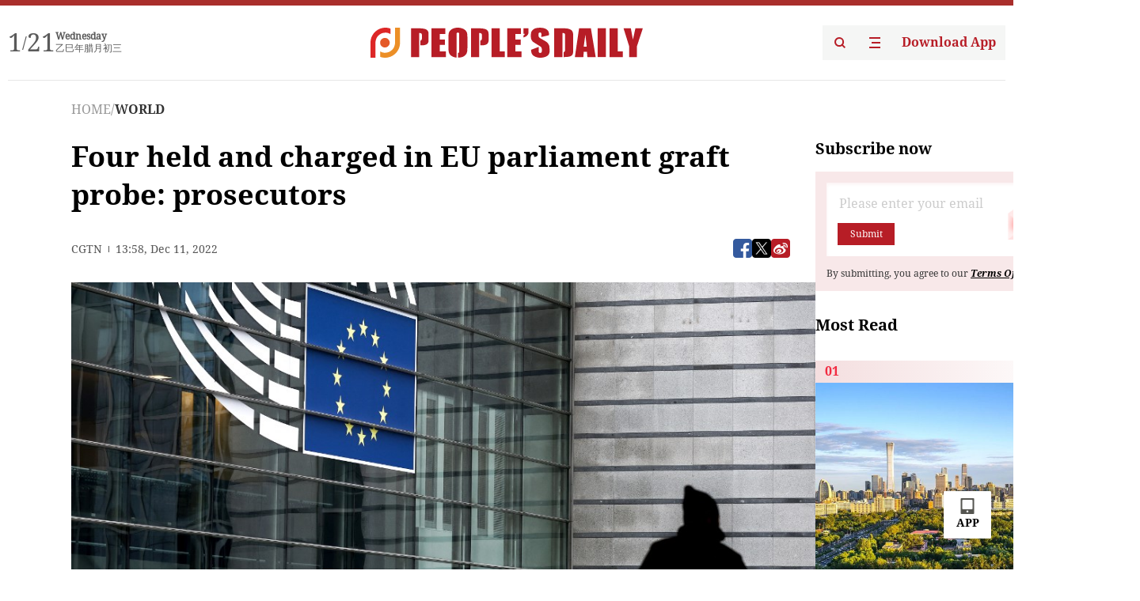

--- FILE ---
content_type: text/html;charset=UTF-8
request_url: https://peoplesdaily.pdnews.cn/world/er/30001414866
body_size: 16282
content:
<!doctype html><html lang="en"><head><meta charset="UTF-8"/><meta name="viewport" content="initial-scale=1,maximum-scale=1,minimum-scale=1,user-scalable=no"/><title>Four held and charged in EU parliament graft probe: prosecutors</title><style></style><meta name="title" content="Four held and charged in EU parliament graft probe: prosecutors"><meta name="keywords" content="WORLD,People's Daily"><meta name="description" content="Four people were held and charged in EU parliament graft probe, AFP reported on Sunday, citing prosecutors sources."><meta property="title" content="Four held and charged in EU parliament graft probe: prosecutors"><meta property="image" content="https://cdnpdcontent.aikan.pdnews.cn/20221211/910f9c6bd136461d97f5aa342a0b89eb.jpg"><meta itemprop="image" content="https://cdnpdcontent.aikan.pdnews.cn/20221211/910f9c6bd136461d97f5aa342a0b89eb.jpg"><meta property="description" content="Four people were held and charged in EU parliament graft probe, AFP reported on Sunday, citing prosecutors sources."><meta property="fb:app_id" content="216960335533526"><meta property="og:title" content="Four held and charged in EU parliament graft probe: prosecutors"><meta property="og:description" content="Four people were held and charged in EU parliament graft probe, AFP reported on Sunday, citing prosecutors sources."><meta property="og:url" content="https://peoplesdaily.pdnews.cn/world/er/30001414866"><meta property="og:image" content="https://cdnpdcontent.aikan.pdnews.cn/20221211/910f9c6bd136461d97f5aa342a0b89eb.jpg?x-oss-process=image/resize,l_850/auto-orient,1/quality,q_95/format,jpg"><meta property="og:image:alt" content="Four people were held and charged in EU parliament graft probe, AFP reported on Sunday, citing prosecutors sources."><meta property="og:image_wechat" content="https://cdnpdcontent.aikan.pdnews.cn/20221211/910f9c6bd136461d97f5aa342a0b89eb.jpg?x-oss-process=image/resize,l_850/auto-orient,1/quality,q_95/format,jpg"><meta name="twitter:title" content="Four held and charged in EU parliament graft probe: prosecutors"><meta property="twitter:title" content="Four held and charged in EU parliament graft probe: prosecutors"><meta name="twitter:image" content="https://cdnpdcontent.aikan.pdnews.cn/20221211/910f9c6bd136461d97f5aa342a0b89eb.jpg?x-oss-process=image/resize,l_850/auto-orient,1/quality,q_95/format,jpg"><meta property="twitter:image" content="https://cdnpdcontent.aikan.pdnews.cn/20221211/910f9c6bd136461d97f5aa342a0b89eb.jpg?x-oss-process=image/resize,l_850/auto-orient,1/quality,q_95/format,jpg"><meta name="twitter:image:src" content="https://cdnpdcontent.aikan.pdnews.cn/20221211/910f9c6bd136461d97f5aa342a0b89eb.jpg?x-oss-process=image/resize,l_850/auto-orient,1/quality,q_95/format,jpg"><meta property="twitter:image:src" content="https://cdnpdcontent.aikan.pdnews.cn/20221211/910f9c6bd136461d97f5aa342a0b89eb.jpg?x-oss-process=image/resize,l_850/auto-orient,1/quality,q_95/format,jpg"><meta name="twitter:description" content="Four people were held and charged in EU parliament graft probe, AFP reported on Sunday, citing prosecutors sources."><meta property="twitter:description" content="Four people were held and charged in EU parliament graft probe, AFP reported on Sunday, citing prosecutors sources."><meta name="twitter:site" content="@PeoplesDailyapp"><meta property="twitter:site" content="@PeoplesDailyapp"><meta property="al:title" content="Four held and charged in EU parliament graft probe: prosecutors"><meta property="al:image" content="https://cdnpdcontent.aikan.pdnews.cn/20221211/910f9c6bd136461d97f5aa342a0b89eb.jpg?x-oss-process=image/resize,l_850/auto-orient,1/quality,q_95/format,jpg"><meta property="al:description" content="Four people were held and charged in EU parliament graft probe, AFP reported on Sunday, citing prosecutors sources."><meta property="og:type" content="article"><meta property="og:rich_attachment" content="true"><meta name="twitter:card" content="summary_large_image"><meta property="twitter:card" content="summary_large_image"><meta name="twitter:creator" content="@PeoplesDailyapp"><meta property="twitter:creator" content="@PeoplesDailyapp"><meta property="al:type" content="article"><meta name="format-detection" content="telephone=no, email=no"/><meta name="apple-touch-fullscreen" content="YES"/><meta name="apple-mobile-web-app-capable" content="yes"/><meta name="apple-mobile-web-app-status-bar-style" content="black"/><link rel="icon" href="https://cdnpdfront.aikan.pdnews.cn/rmrb/es/rmrb-web-details-main/1.0.18/resource/image/faviconV2.png" type="image/x-icon"/><link rel="stylesheet" href="https://cdnpdfront.aikan.pdnews.cn/rmrb/es/rmrb-web-details-main/1.0.18/resource/css/plugin/normalize.css"><link rel="stylesheet" href="https://cdnpdfront.aikan.pdnews.cn/rmrb/es/rmrb-web-details-main/1.0.18/resource/css/plugin/swiper-bundle.min.css"><link rel="stylesheet" href="https://cdnpdfront.aikan.pdnews.cn/rmrb/es/rmrb-web-details-main/1.0.18/resource/css/plugin/aliPlayer.min.css"><link rel="stylesheet" href="https://cdnpdfront.aikan.pdnews.cn/rmrb/es/rmrb-web-details-main/1.0.18/resource/font/style.css"><link rel="stylesheet" href="https://cdnpdfront.aikan.pdnews.cn/rmrb/es/rmrb-web-details-main/1.0.18/resource/css/desktop/common.css"><link rel="stylesheet" href="https://cdnpdfront.aikan.pdnews.cn/rmrb/es/rmrb-web-details-main/1.0.18/resource/css/desktop/article.css"><link rel="stylesheet" href="https://cdnpdfront.aikan.pdnews.cn/rmrb/es/rmrb-web-details-main/1.0.18/resource/css/desktop/player.css"><script src="https://cdnpdfront.aikan.pdnews.cn/rmrb/es/rmrb-web-details-main/1.0.18/resource/js/share.min.js"></script><script type="module" crossorigin src="https://cdnpdfront.aikan.pdnews.cn/rmrb/es/rmrb-web-details-main/1.0.18/static/articleDesktop.2df49395.js"></script><link rel="modulepreload" href="https://cdnpdfront.aikan.pdnews.cn/rmrb/es/rmrb-web-details-main/1.0.18/static/__uno.811139bf.js"><link rel="modulepreload" href="https://cdnpdfront.aikan.pdnews.cn/rmrb/es/rmrb-web-details-main/1.0.18/static/light.beee88b5.js"><link rel="modulepreload" href="https://cdnpdfront.aikan.pdnews.cn/rmrb/es/rmrb-web-details-main/1.0.18/static/use-rtl.6a0d34a7.js"><link rel="modulepreload" href="https://cdnpdfront.aikan.pdnews.cn/rmrb/es/rmrb-web-details-main/1.0.18/static/FooterShare.d4d5bc0c.js"><link rel="modulepreload" href="https://cdnpdfront.aikan.pdnews.cn/rmrb/es/rmrb-web-details-main/1.0.18/static/index.6a84ec4d.js"><link rel="modulepreload" href="https://cdnpdfront.aikan.pdnews.cn/rmrb/es/rmrb-web-details-main/1.0.18/static/index.42c2b8bc.js"><link rel="modulepreload" href="https://cdnpdfront.aikan.pdnews.cn/rmrb/es/rmrb-web-details-main/1.0.18/static/email.b80d3b72.js"><link rel="modulepreload" href="https://cdnpdfront.aikan.pdnews.cn/rmrb/es/rmrb-web-details-main/1.0.18/static/Close.2922face.js"><link rel="modulepreload" href="https://cdnpdfront.aikan.pdnews.cn/rmrb/es/rmrb-web-details-main/1.0.18/static/index.3b214772.js"><link rel="modulepreload" href="https://cdnpdfront.aikan.pdnews.cn/rmrb/es/rmrb-web-details-main/1.0.18/static/vote.9191c2c4.js"><link rel="stylesheet" href="https://cdnpdfront.aikan.pdnews.cn/rmrb/es/rmrb-web-details-main/1.0.18/static/__uno.1f68b8f3.css"><link rel="stylesheet" href="https://cdnpdfront.aikan.pdnews.cn/rmrb/es/rmrb-web-details-main/1.0.18/static/FooterShare.536f3f2b.css"><link rel="stylesheet" href="https://cdnpdfront.aikan.pdnews.cn/rmrb/es/rmrb-web-details-main/1.0.18/static/index.262060e6.css"><link rel="stylesheet" href="https://cdnpdfront.aikan.pdnews.cn/rmrb/es/rmrb-web-details-main/1.0.18/static/index.36bdada6.css"><link rel="stylesheet" href="https://cdnpdfront.aikan.pdnews.cn/rmrb/es/rmrb-web-details-main/1.0.18/static/index.0044e19b.css"><link rel="stylesheet" href="https://cdnpdfront.aikan.pdnews.cn/rmrb/es/rmrb-web-details-main/1.0.18/static/articleDesktop.992161ba.css"><link rel="stylesheet" href="https://cdnpdfront.aikan.pdnews.cn/rmrb/es/rmrb-web-details-main/1.0.18/static/global.e64d111d.css"></head><body data-id="30001414866" data-channelid="1028,1009" data-objecttype="8" data-topicid="" data-type="channel" id="body" class=""><div id="app"></div><header id="header"><div class="header"><div class="header-container c-container"><div class="header-main"><div id="globalHeader" class="time"></div><a href="https://peoplesdaily.pdnews.cn" class="logo"><span style="display:none">People's Daily</span> <img src="https://cdnpdfront.aikan.pdnews.cn/rmrb/es/rmrb-web-details-main/1.0.18/resource/image/header/logo.svg" alt="People's Daily English language App - Homepage - Breaking News, China News, World News and Video"></a><div class="right-content"><a class="header-search" target="_blank" href="https://peoplesdaily.pdnews.cn/searchDetails"><span style="display:none">People's Daily Search Details</span> <img src="https://cdnpdfront.aikan.pdnews.cn/rmrb/es/rmrb-web-details-main/1.0.18/resource/image/header/headerSearch.svg" alt="People's Daily English language App - Homepage - Breaking News, China News, World News and Video"> </a><span class="header-channel"><div id="headerChannel"></div><img class="header-channel-icon" src="https://cdnpdfront.aikan.pdnews.cn/rmrb/es/rmrb-web-details-main/1.0.18/resource/image/channel.svg" alt="People's Daily English language App - Homepage - Breaking News, China News, World News and Video"> </span><a class="header-download droidSerif-bold" target="_blank" href="https://peoplesdaily.pdnews.cn/publicity">Download App</a></div></div></div></div></header><main class="content-main" data-author-name="" data-author-id=""><div class="c-container"><div class="breadcrumb"><a href="https://peoplesdaily.pdnews.cn" class="droidSerif">HOME</a> <span class="droidSerif">/</span><div class="beloneName droidSerif-bold">WORLD</div></div><div class="c-content"><div class="left"><div class="c-title droidSerif-bold" id="newsTitle">Four held and charged in EU parliament graft probe: prosecutors</div><div class="c-details-share"><div class="c-details"><div class="c-details-extra droidSerif"><div class="form">CGTN</div><div class="c-publish-time none">1670767115000</div></div></div><div id="globalShare"></div></div><div class="skeleton-loading"><div class="ant-skeleton ant-skeleton-active"><div class="ant-skeleton-content"><ul class="ant-skeleton-paragraph"><li style="width:38%"></li><li style="width:100%"></li><li style="width:100%"></li><li style="width:87.5%"></li></ul><h3 class="ant-skeleton-title" style="width:100%;height:427.5px"></h3></div></div></div><div class="c-news-content none" id="newContent"><p><img class="" id="file-images-WU_FILE_3" src="https://cdnpdcontent.aikan.pdnews.cn/20221211/31069ae0946d4b2c964c1658d79204c4.jpg"></p>
<p class="rmrb-caption-img">A man walks near the entrance of the European Parliament in Brussels on December 9, 2022. (File photo: AFP)</p>
<p>Four people were held and charged in EU parliament graft probe, AFP reported on Sunday, citing prosecutors sources.<br></p></div><div id="vote"></div></div><div class="right" id="mostRead"></div></div><div class="c-recommend" id="recommend"></div></div></main><div id="news-article-audio"></div><div id="hidden"></div><div id="hiddenElement"></div><footer id="globalFooter" data-audio-title="" data-audio-src="" data-audio-img=""><div class="footer-main c-container"><div class="footer-container"><div class="footer-left"><div class="footer-download"><div class="footer-title droidSerif-bold">Download App</div><div class="footer-download-top"><a target="_blank" href="https://apps.apple.com/app/peoples-daily-%E4%BA%BA%E6%B0%91%E6%97%A5%E6%8A%A5%E8%8B%B1%E6%96%87%E5%AE%A2%E6%88%B7%E7%AB%AF/id1294031865" class="droidSerif-bold"><img src="https://cdnpdfront.aikan.pdnews.cn/rmrb/es/rmrb-web-details-main/1.0.18/resource/image/footer/apple.svg" alt="People's Daily English language App - Homepage - Breaking News, China News, World News and Video"> </a><a target="_blank" href="https://sj.qq.com/appdetail/com.peopleapp.en" class="droidSerif-bold"><img src="https://cdnpdfront.aikan.pdnews.cn/rmrb/es/rmrb-web-details-main/1.0.18/resource/image/footer/android.svg" alt="People's Daily English language App - Homepage - Breaking News, China News, World News and Video"></a></div><a target="_blank" href="https://play.google.com/store/apps/details?id=com.peopleapp.en" class="download-app droidSerif-bold"><img src="https://cdnpdfront.aikan.pdnews.cn/rmrb/es/rmrb-web-details-main/1.0.18/resource/image/footer/google.svg" alt="People's Daily English language App - Homepage - Breaking News, China News, World News and Video"> <span>Google Play</span></a></div></div><div class="footer-right"><div class="footer-sitemap"><div class="footer-title droidSerif-bold">Sitemap</div><div id="footerSitemap" class="sitemap-list"></div></div><div class="footer-share" id="footerShare"></div></div></div><div class="footer-bottom"><div class="left"><div class="left-top"><a class="droidSerif" target="_blank" href="https://www.beian.gov.cn/portal/registerSystemInfo?recordcode=11010502048728" title="People's Daily English language App"><img src="https://cdnpdfront.aikan.pdnews.cn/rmrb/es/rmrb-web-details-main/1.0.18/resource/image/footer/emblem.png" alt="People's Daily English language App - Homepage - Breaking News, China News, World News and Video"> <span>京公网安备 11010502048728号 Copyright 2023 People's Daily </span></a><a class="droidSerif" target="_blank" href="https://beian.miit.gov.cn/#/Integrated/recordQuery" title="People's Daily English language App">ICP Registration Number: 16066560</a></div><a class="droidSerif" title="People's Daily English language App">Disinformation report:rmrbywapp@126.com</a></div><div class="right"><a class="privacyPolicy" href="https://peoplesdaily.pdnews.cn/privacyPolicy" target="_blank" title="People's Daily English language App">Privacy policy</a> <i class="line"></i> <a class="aboutUs" href="https://peoplesdaily.pdnews.cn/aboutUs" target="_blank" title="People's Daily English language App">Terms of Service</a> <i class="line"></i> <a class="aboutPeopleDaily" href="https://peoplesdaily.pdnews.cn/aboutPeopleDaily" target="_blank" title="People's Daily English language App">About People's Daily</a> <i class="line"></i> <a class="peoplesDaily" href="" target="_blank" title="People's Daily English language App">PEOPLE'S DAILY</a></div></div></div></footer><script src="https://wkbrs1.tingyun.com/js/cIHjmnMVaiY.js"></script><script src="https://cdnpdfront.aikan.pdnews.cn/rmrb/es/rmrb-web-details-main/1.0.18/resource/js/sensorsdata.min.js"></script><script src="https://cdnpdfront.aikan.pdnews.cn/rmrb/es/rmrb-web-details-main/1.0.18/resource/js/aliPlayer.min.js"></script><script src="https://cdnpdfront.aikan.pdnews.cn/rmrb/es/rmrb-web-details-main/1.0.18/resource/js/swiper-bundle.min.js"></script><script src="https://cdnpdfront.aikan.pdnews.cn/rmrb/es/rmrb-web-details-main/1.0.18/resource/js/echart.min.js"></script><script src="https://cdnpdfront.aikan.pdnews.cn/rmrb/es/rmrb-web-details-main/1.0.18/resource/js/ecStat.min.js"></script><script>!(function (c,b,d,a) {c[a] ||(c[a] ={})
c[a].config ={pid:'bayc9l9j1x@7e5f11667efff4b',appType:'web',imgUrl:'https://arms-retcode.aliyuncs.com/r.png?',sendResource:true,enableLinkTrace:true,behavior:true
}
with (b) with (body) with (insertBefore(createElement('script'),firstChild)) setAttribute('crossorigin','',src =d
)
})(window,document,'https://retcode.alicdn.com/retcode/bl.js','__bl')</script><script>var echartOptions = undefined;var shareInfo = {"fullUrl":"https://cdnpdcontent.aikan.pdnews.cn/20221211/910f9c6bd136461d97f5aa342a0b89eb.jpg","shareSwitch":1,"shareTitle":"Four held and charged in EU parliament graft probe: prosecutors","shareDescription":"Four people were held and charged in EU parliament graft probe, AFP reported on Sunday, citing prosecutors sources."};var contentDetailsJson = {"channelRels":[{"sortValue":1,"channelAlias":"world","channelLevel":2,"channelName":"WORLD","channelId":1028},{"sortValue":2,"channelAlias":"bri-news","channelLevel":1,"channelName":"BRI NEWS","channelId":1009}],"description":"Four people were held and charged in EU parliament graft probe, AFP reported on Sunday, citing prosecutors sources."};</script></body></html>